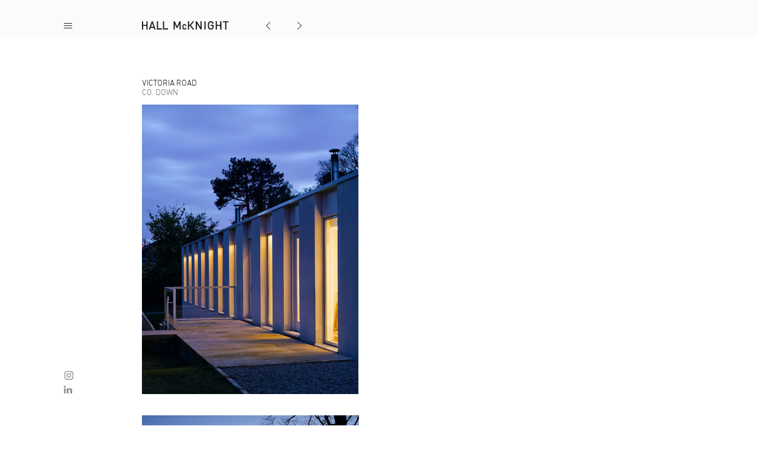

--- FILE ---
content_type: text/html; charset=UTF-8
request_url: https://www.hallmcknight.com/projects/20/victoria-road
body_size: 2284
content:
<!DOCTYPE html>
<html>
<head>
	<!-- seo -->
	<title>Victoria Road - Hall McKnight</title>
	<meta name="description" content="This house occupies a low&ndash;lying site bisected by a deeply cut stream. The house was conceived as a single&ndash;storey form that would &lsquo;bridge&rsquo; this stream &ndash; its height judged such that the form of the house is barely perceived from the public road. Within this sequestered setting the house takes on a distinct character &ndash; affected more by its surrounding landscape than the nearby villas in their mature gardens (this site having been the rear garden of one of these villas). ">
	
	<!-- base settings -->
	<meta charset="utf-8" />
	<!--[if lt IE 9]><script src="//html5shim.googlecode.com/svn/trunk/html5.js"></script><![endif]-->
	<meta name="viewport" content="width=device-width,initial-scale=1.0" id="viewport-tag" />	
	<base href="https://www.hallmcknight.com" />
	
	<!-- css -->
	<link rel="stylesheet" type="text/css" href="assets/min/93d3a2f2b8cd82519f75d5110ec1a0d4.css?1681910979" media="screen" />
	<link rel="stylesheet" type="text/css" href="assets/min/08efde44bf85708d7fcd484494f0359c.css?1551804071" media="screen and (min-width: 768px)" />
	<link rel="stylesheet" type="text/css" href="assets/min/94d2825b9ab2b1f5e01a0b057927f7f4.css?1681910316" media="screen and (min-width: 1200px)" />
				
	<!-- fonts -->
	<link href="assets/fonts/demo-async.css" rel="stylesheet" type="text/css" />
	
	<!-- scripts -->
	<script type="text/javascript" src="//ajax.googleapis.com/ajax/libs/mootools/1.5.1/mootools-yui-compressed.js"></script>
	<script type="text/javascript" src="assets/min/a6069271918d390e8538a8ecaa422f2b.js?1519292417"></script>

	
	
	
	
	
	
</head>

<body>
	
	<script>
	  (function(i,s,o,g,r,a,m){i['GoogleAnalyticsObject']=r;i[r]=i[r]||function(){
	  (i[r].q=i[r].q||[]).push(arguments)},i[r].l=1*new Date();a=s.createElement(o),
	  m=s.getElementsByTagName(o)[0];a.async=1;a.src=g;m.parentNode.insertBefore(a,m)
	  })(window,document,'script','//www.google-analytics.com/analytics.js','ga');
	
	  ga('create', 'UA-7980531-2', 'auto');
	  ga('require', 'displayfeatures');
	  ga('require', 'linkid', 'linkid.js');
	  ga('send', 'pageview');
	
	</script>
	
	<header class="main-head">
	
		<h1 class="logo"><a href="/">Hall McKnight</a></h1>
		
		<button type="button" class="menu-toggle"> 
			<span> </span>
			<span> </span>
			<span> </span>
		</button>
		
		<nav class="main-nav">
		
			
		
			<a href="projects">Projects</a>
			
			
		
			<a href="journal">Journal</a>
			
			
		
			<a href="profile">Profile</a>
			
			
		
			<a href="employment">Recruitment</a>
			
			
					
		</nav>

		
		
		<nav class="arrow-nav">
		
			<a href="projects/2/dowling-house" class="prev"> </a>
			<a href="projects/9/royal-society-of-ulster-architects" class="next"> </a>
		
		</nav>
		
		
		
		<div class="social">
			
			<a href="https://www.instagram.com/hall.mcknight/" target="_blank"><img src="assets/images/instagram.svg" /></a>
			<a href="https://www.linkedin.com/company/hall-mcknight" target="_blank"><img src="assets/images/linkedin.svg" /></a>
		</div>
	
	</header>


	<section class="item-list">
	
		<article class="project-item">
		
			<header>
			
				<h1>Victoria Road</h1>
				<h2>Co. Down</h2>
			
			</header>
			
			
			
			<figure><img src="assets/generated/projects/mobile/cdfac15eedb1f3ce35a2b82e828892b2.jpg" alt="Victoria Road" /></figure>
			
			
			
			<figure><img src="assets/generated/projects/mobile/7f11a98f07f7d9dda9f859b554fff6cf.jpg" alt="Victoria Road" /></figure>
			
			
			
			<figure><img src="assets/generated/projects/mobile/955b1fe011bdbd4c1822cea30df19f3d.jpg" alt="Victoria Road" /></figure>
			
			
			
			<figure><img src="assets/generated/projects/mobile/64431ded70548870b2cc44662eb0dbf3.jpg" alt="Victoria Road" /></figure>
			
			
			
			<figure><img src="assets/generated/projects/mobile/dcf042731173dc702521ffc11a47e3ea.jpg" alt="Victoria Road" /></figure>
			
			
			
			<figure><img src="assets/generated/projects/mobile/e92a95ff1c56794a0f5216fba9e536cd.jpg" alt="Victoria Road" /></figure>
			
			
						
			<div class="content">
				
				<p>&nbsp;</p>
				
				<p>This house occupies a low&ndash;lying site bisected by a deeply cut stream. The house was conceived as a single&ndash;storey form that would &lsquo;bridge&rsquo; this stream &ndash; its height judged such that the form of the house is barely perceived from the public road. Within this sequestered setting the house takes on a distinct character &ndash; affected more by its surrounding landscape than the nearby villas in their mature gardens (this site having been the rear garden of one of these villas).</p>
<p>To the south&ndash;west, the house presents itself to an intimate wooded garden setting as a glazed colonnade or series of vertically proportioned windows. To the north&ndash;east, a series of fewer openings allow for more private relationships to the closer neighbouring boundaries, and protects the privacy of the dwelling from those approaching along the entrance bridge.</p>
<p>The house bridges the river parallel to an existing foot&ndash;bridge &ndash; this existing feature is re&ndash;clad in timber.</p>
<p><em>Photography: Ros Kavanagh</em></p>
			
			</div>
			
		</article>
	
	</section>

		
	<footer class="main-foot">
	
		<a href="/">Home</a>
		
		<a href="projects">Projects</a>
		
		<a href="journal">Journal</a>
		
		<a href="profile">Profile</a>
		
		<a href="employment">Recruitment</a>
		
		
		<span> </span>
		
		<p><a href="mail:info@hallmcknight.com">info@hallmcknight.com</a></p>
	
	</footer>
	
	
	<script type="text/javascript">
	var MTIProjectId='fb09937e-b9ce-4760-8e3d-a1db1c53bbae';
	 (function() {
	        var mtiTracking = document.createElement('script');
	        mtiTracking.type='text/javascript';
	        mtiTracking.async='true';
	        mtiTracking.src=('https:'==document.location.protocol?'https:':'http:')+'//fast.fonts.net/t/trackingCode.js';
	        (document.getElementsByTagName('head')[0]||document.getElementsByTagName('body')[0]).appendChild( mtiTracking );
	   })();
	</script>

</body>
</html>

--- FILE ---
content_type: text/css
request_url: https://www.hallmcknight.com/assets/min/93d3a2f2b8cd82519f75d5110ec1a0d4.css?1681910979
body_size: 2738
content:
html,body,div,span,object,iframe,h1,h2,h3,h4,h5,h6,p,blockquote,pre,abbr,address,cite,code,del,dfn,em,img,ins,kbd,q,samp,small,strong,sub,sup,var,b,i,dl,dt,dd,ol,ul,li,fieldset,form,label,legend,table,caption,tbody,tfoot,thead,tr,th,td,article,aside,dialog,figure,footer,header,hgroup,menu,nav,section,time,mark,audio,video{margin:0;padding:0;border:0;outline:0;font-size:100%;vertical-align:baseline;background:transparent}body{line-height:1}*:focus{outline:none}h1,h2,h3,h4,h5,h6,p,a{margin:0;padding:0}article,aside,dialog,figure,footer,header,hgroup,nav,section{display:block}button{display:block;border:0;margin:0;padding:0;background:none;font-size:inherit;font-weight:normal;font-style:inherit}nav ul{list-style:none}blockquote,q{quotes:none}blockquote:before,blockquote:after,q:before,q:after{content:'';content:none}a{margin:0;padding:0;border:0;font-size:100%;vertical-align:baseline;background:transparent;outline:none;color:inherit;color:expression(this.parentNode.currentStyle ? this.parentNode.currentStyle.color : "black")}ins{background-color:#ff9;color:#000;text-decoration:none}mark{background-color:#ff9;color:#000;font-style:italic;font-weight:bold}del{text-decoration:line-through}abbr[title],dfn[title]{border-bottom:1px dotted #000;cursor:help}table{border-collapse:collapse;border-spacing:0}hr{display:block;height:1px;border:0;border-top:1px solid #cccccc;margin:1em 0;padding:0}input,select{vertical-align:middle}.main-head .main-nav a,.page .wrap .contact-details h2,.page .wrap .contact-details h4,.page .wrap .contact-details p,.page .wrap .contact-details a,.page .wrap .contact-details h3,.page .content section header h2,.page .content section p,.item-list .project-item header h1,.item-list .project-item header h2,.item-list .journal-item header h1,.item-list .journal-item header h2,.item-list .project-item .content h1,.item-list .project-item .content h2,.item-list .journal-item .content h1,.item-list .journal-item .content h2,.item-list .project-item .content p,.item-list .journal-item .content p,.item-list .journal-item p,.home-page .item h2,.home-page .item p,.main-foot a,.main-foot p{font-family:'DIN Next W01 Light'}.sprite,.main-head .logo a,.main-head .arrow-nav a{background-image:url("../sprites/sprite.svg");background-size:500px 500px;font-size:20px;background-repeat:no-repeat}body{padding:48px 0 0 52px;font-size:16px;-webkit-font-smoothing:antialiased}h1,h2,h3,h4,h5,h6{font-weight:normal}.loading{display:block;position:fixed;top:0;left:0;width:100%;height:100%;background-color:#c8c8c8;z-index:10000000000}.menu-open .main-head .menu-toggle{overflow:visible}.menu-open .main-head .menu-toggle span{-webkit-transform-origin:center;-ms-transform-origin:center;transform-origin:center;width:15px}.menu-open .main-head .menu-toggle span:nth-child(1){-webkit-transform:rotate(45deg);-ms-transform:rotate(45deg);transform:rotate(45deg);top:4px}.menu-open .main-head .menu-toggle span:nth-child(2){opacity:0}.menu-open .main-head .menu-toggle span:nth-child(3){-webkit-transform:rotate(-45deg);-ms-transform:rotate(-45deg);transform:rotate(-45deg);top:4px}.menu-open .main-head .main-nav{pointer-events:all;opacity:1;-webkit-transform:translateY(0px);-ms-transform:translateY(0px);transform:translateY(0px)}.menu-open .main-head .main-nav a{-webkit-transform:translateY(0px);-ms-transform:translateY(0px);transform:translateY(0px)}.menu-open .main-head{background-color:transparent}.main-head{padding:12px 0 0 52px;margin:0 0 20px 0;font-size:0;position:fixed;top:0;left:0;width:100%;height:30px;z-index:100000000;background-color:rgba(251, 251, 251, 0.9);-webkit-transition:background 300ms;transition:background 300ms}.main-head .logo{width:163px;height:16px;position:relative;z-index:10000}.main-head .logo:before{content:'';display:block;width:171px;height:23px;top:-3px;left:-4px;z-index:999;position:absolute}.main-head .logo a{display:block;width:163px;height:16px;background-position:-1em -1em;text-indent:-999px;position:relative;z-index:10000;margin-top:2px;-webkit-transform:scale(0.9);-webkit-transform-origin:0;-ms-transform:scale(0.9);-ms-transform-origin:0;-moz-transform:scale(0.9);-moz-transform-origin:0;transform:scale(0.9);transform-origin:0}.main-head .menu-toggle{width:36px;height:29px;border:10px solid transparent;position:absolute;top:8px;left:8px;cursor:pointer;z-index:10000;-webkit-transition:transform 300ms;transition:transform 300ms}.main-head .menu-toggle span{display:block;width:14px;height:1px;background-color:#231f20;position:absolute;pointer-events:none;-webkit-transition:all 300ms;transition:all 300ms}.main-head .menu-toggle span:nth-child(1){top:0;left:0}.main-head .menu-toggle span:nth-child(2){top:4px;left:0}.main-head .menu-toggle span:nth-child(3){top:8px;left:0}.main-head .arrow-nav{width:60px;height:13px;position:absolute;top:14px;left:250px}.main-head .arrow-nav a{display:block;text-decoration:none;width:7px;height:13px;background-position:-1em -2em;position:absolute;top:0;left:0}.main-head .arrow-nav a.next{background-position:-2em -2em;left:auto;right:0}.main-head .main-nav{position:fixed;top:0;left:0;width:100%;overflow:hidden;opacity:0;pointer-events:none;padding:66px 0 10px 52px;background-color:rgba(251, 251, 251, 0.9);-webkit-transition:all 600ms;transition:all 600ms;-webkit-transform:translateY(-40px);-ms-transform:translateY(-40px);transform:translateY(-40px)}.main-head .main-nav a{display:block;font-size:0.875rem;height:30px;box-sizing:border-box;-moz-box-sizing:border-box;text-transform:uppercase;text-decoration:none;padding-top:18px;-webkit-transition:1500ms;transition:1500ms;-webkit-transform:translateY(-20px);-ms-transform:translateY(-20px)}.main-head .main-nav a:last-child{-webkit-transition:900ms;transition:900ms;height:38px}.main-head .social{position:fixed;bottom:20px;left:18px}.main-head .social a{display:block;width:15px;margin-left:1px}.main-head .social a + a{margin-top:8px;width:14px;margin-left:0}.page .wrap .contact-details{margin:0 50px 39px 0;max-width:197px;padding:20px 0 0 0;float:left}.page .wrap .contact-details + .contact-details{margin:0 50px 54px 0}.page .wrap .contact-details h2{font-size:0.875rem;line-height:1.14;font-weight:300;text-transform:uppercase}.page .wrap .contact-details h2 em{font-style:normal;text-transform:uppercase}.page .wrap .contact-details h4,.page .wrap .contact-details p{font-size:0.875rem;line-height:1.2;font-weight:300}.page .wrap .contact-details a{font-size:0.875rem;line-height:1.2;font-weight:300;display:block;margin:16px 0 0 0}.page .wrap .contact-details a.map:after{content:'';display:block;height:2px;margin:-4px 0 0 1px;width:28px;opacity:0.5;background-color:#787878}.page .wrap .contact-details h3{font-size:1rem;letter-spacing:0;font-weight:300;margin:2px 0 17px 0;color:#787878}.page .wrap .contact-details h3 em{font-style:normal;text-transform:uppercase}.page .wrap .contact-details a{display:block;text-decoration:none}.page .wrap .contact-details a.map{color:#787878;text-transform:uppercase;text-decoration:none}.page .wrap:after{content:'';display:block;clear:both}.page .content{max-width:750px}.page .content section header{margin:0 0 28px 0}.page .content section header:before{content:'';display:block;width:14px;height:1px;background-color:#1d1d1b;margin:0 0 20px 0}.page .content section header h2{font-size:0.875rem;text-transform:uppercase}.page .content section header.page{padding:24px 0 0 0}.page .content section header.page:before{display:none}.page .content section header.page h2 + h2{color:#787878;line-height:1.14;padding-top:1px}.page .content section p{font-size:0.9rem;line-height:1.44;margin-bottom:1.5em}.page .content section p em{font-style:normal}.item-list.home-list{margin-top:40vh}.item-list.home-list .project-item figure,.item-list.home-list .project-item figure img{max-height:25%;max-height:25vh}.item-list.home-list .project-item a{position:relative}.item-list.home-list .project-item header{width:40%;width:40vh;-webkit-transform:none;-ms-transform:none;transform:none}.item-list.home-list .project-item header h1{text-transform:none}.item-list .project-item,.item-list .journal-item{margin:0 0 44px 0;overflow:hidden}.item-list .project-item > a,.item-list .journal-item > a{text-decoration:none;color:inherit;display:block}.item-list .project-item header,.item-list .journal-item header{vertical-align:bottom}.item-list .project-item header span,.item-list .journal-item header span{display:block;width:9px;height:1px;background-color:#1d1d1b;margin-bottom:19px;position:relative}.item-list .project-item header span:before,.item-list .project-item header span:after,.item-list .journal-item header span:before,.item-list .journal-item header span:after{content:'';display:block;width:1px;height:1px;background-color:#e1e1ff}.item-list .project-item header span:after,.item-list .journal-item header span:after{position:absolute;top:0;right:0;background-color:#a5a5a4}.item-list .project-item header h1,.item-list .project-item header h2,.item-list .journal-item header h1,.item-list .journal-item header h2{font-size:0.875rem;text-transform:uppercase;color:#1d1d1b;line-height:1.142}.item-list .project-item header h2,.item-list .journal-item header h2{margin-top:1px;color:#797979}.item-list .project-item header:first-child,.item-list .journal-item header:first-child{padding-top:21px;margin-bottom:16px}.item-list .project-item figure,.item-list .journal-item figure{font-size:0;position:relative}.item-list .project-item figure:first-of-type,.item-list .journal-item figure:first-of-type{margin:0 0 10px 0}.item-list .project-item figure img,.item-list .journal-item figure img{max-width:100%;max-height:100%}.item-list .project-item figure span,.item-list .journal-item figure span{position:absolute;top:0;left:0;height:100%;background-color:#e1e1e1;-webkit-transition:all 1000ms;transition:all 1000ms}.item-list .project-item figure.restrict,.item-list .journal-item figure.restrict{width:-webkit-calc(97% - 52px);width:-webkit-calc(97vw - 52px);width:calc(97% - 52px);width:calc(97vw - 52px);height:20%;overflow:hidden}.item-list .project-item figure.restrict img,.item-list .journal-item figure.restrict img{opacity:0}.item-list .project-item figure + header,.item-list .journal-item figure + header{margin:10px 0 0 0}.item-list .project-item figure ~ figure,.item-list .journal-item figure ~ figure{margin-top:36px}.item-list .project-item .content > span,.item-list .journal-item .content > span{display:block;width:9px;height:1px;background-color:#1d1d1b;margin:46px 0 19px 0;position:relative}.item-list .project-item .content > span:before,.item-list .project-item .content > span:after,.item-list .journal-item .content > span:before,.item-list .journal-item .content > span:after{content:'';display:block;width:1px;height:1px;background-color:#e1e1ff}.item-list .project-item .content > span:after,.item-list .journal-item .content > span:after{position:absolute;top:0;right:0;background-color:#a5a5a4}.item-list .project-item .content h1,.item-list .project-item .content h2,.item-list .journal-item .content h1,.item-list .journal-item .content h2{font-size:0.875rem;text-transform:uppercase;color:#1d1d1b;line-height:1.142}.item-list .project-item .content h2,.item-list .journal-item .content h2{color:#797979;margin-bottom:27px}.item-list .project-item .content p,.item-list .journal-item .content p{font-size:0.9rem;line-height:1.3333;max-width:97%;color:#787878}.item-list .project-item .content p em,.item-list .journal-item .content p em{font-style:normal}.item-list .project-item .content p + p,.item-list .journal-item .content p + p{margin-top:1.5em}.item-list .project-item.small,.item-list .journal-item.small{margin:0 0 36px 0}.item-list .project-item.small figure,.item-list .journal-item.small figure{margin:0 0 4px 0;max-height:110px}.item-list .project-item.small figure img,.item-list .journal-item.small figure img{max-height:110px}.item-list .journal-item{padding:40px 0;margin:0;-webkit-transition:all 500ms;transition:all 500ms;position:relative}.item-list .journal-item header{margin-bottom:42px}.item-list .journal-item figure{margin:0 0 4px 0;max-height:20%}.item-list .journal-item figure img{max-height:25vh}.item-list .journal-item p{max-width:97%;font-size:1.125rem;line-height:1.44;color:#787878}.item-list .journal-item p + p{margin:1.5em 0 0 0}.home-page{padding-top:20vh}.home-page .item{padding-right:52px;position:absolute}.home-page .item a{text-decoration:none}.home-page .item span{display:block;width:9px;height:1px;background-color:#1d1d1b;margin-bottom:19px;position:relative}.home-page .item figure{margin-bottom:20px;width:-webkit-calc(100vw - 100px);width:calc(100vw - 100px);display:block}.home-page .item figure img{max-width:100%;height:auto;max-height:100px;max-height:-webkit-calc(100vh - 140px);max-height:calc(100vh - 140px)}.home-page .item h2{font-size:0.875rem;text-transform:uppercase;color:#1d1d1b;line-height:1.142;margin-bottom:1em}.home-page .item p{font-size:0.9rem;line-height:1.3333;margin-bottom:1em;max-width:97%;color:#787878}.main-foot{margin-bottom:48px;padding-top:19px}.main-foot a{display:inline-block;color:#797979;text-decoration:none;margin:0 18px 15px 0;font-size:0.875rem;line-height:1}.main-foot > span{display:block;height:1px;width:-webkit-calc(97% + 5px);width:calc(97% + 5px);max-width:1156px;background-color:rgba(121, 121, 121, 0.25);margin:0 0 8px -5px}.main-foot p{display:block;color:#797979;font-size:0.875rem}

--- FILE ---
content_type: text/css
request_url: https://www.hallmcknight.com/assets/min/08efde44bf85708d7fcd484494f0359c.css?1551804071
body_size: 615
content:
.sprite{background-image:url("../sprites/sprite.svg");background-size:500px 500px;font-size:20px;background-repeat:no-repeat}.item-list .project-item:after,.item-list:after,.home-page .item:after{content:'';display:block;clear:both}body{padding:69px 0 0 60px}.main-head{padding:33px 0 0 60px}.main-head .menu-toggle{top:29px}.main-head .arrow-nav{top:37px}.main-head .main-nav{padding:66px 0 10px 60px}.item-list{padding-top:40px}.item-list .project-item{float:left;margin:0 0 82px 0}.item-list .project-item figure{max-height:68vh;font-size:0;margin-bottom:0;float:left}.item-list .project-item figure:first-of-type{margin-bottom:0}.item-list .project-item figure + figure{display:block}.item-list .project-item figure img{max-height:68vh}.item-list .project-item figure + header{margin:0}.item-list .project-item header{display:block;float:left;padding:0 25px 0 15px;-webkit-transform:translateY(2px);-ms-transform:translateY(2px);transform:translateY(2px)}.item-list .project-item header:first-child{display:block;padding-left:0;float:none}.item-list .project-item header ~ figure{float:none}.item-list .project-item .content p{max-width:755px}.item-list .project-item.small{margin:0 0 50px 0;height:200px}.item-list .project-item.small figure{max-height:200px}.item-list .project-item.small figure img{max-height:200px}.item-list .project-item.small header{padding:0 70px 0 10px}.item-list .journal-item{overflow:visible}.item-list .journal-item:before{content:'';-webkit-transition:all 500ms;transition:all 500ms;left:-1000px;width:1000px;height:100%;position:absolute;top:0}.item-list .journal-item figure{display:inline-block;vertical-align:top;margin-right:31px}.item-list .journal-item .content{display:block}.item-list .journal-item .content p{max-width:625px}.item-list .journal-item:hover{background-color:rgba(121, 121, 121, 0.02)}.item-list .journal-item:hover:before{display:block;background-color:rgba(121, 121, 121, 0.02)}.page .wrap .contact-details + .contact-details{margin:0 50px 79px 0}.home-page .item{bottom:30px}.home-page .item figure{float:left;margin-right:20px;width:-webkit-calc(100% - 350px);width:calc(100% - 350px)}.home-page .item .text{width:315px;float:left}.main-foot > span{width:-webkit-calc(100% - 11px);width:calc(100% - 11px)}

--- FILE ---
content_type: text/css
request_url: https://www.hallmcknight.com/assets/min/94d2825b9ab2b1f5e01a0b057927f7f4.css?1681910316
body_size: 219
content:
.sprite{background-image:url("../sprites/sprite.svg");background-size:500px 500px;font-size:20px;background-repeat:no-repeat}body{padding-left:240px}.main-head{padding-left:240px}.main-head .arrow-nav{left:450px}.main-head .menu-toggle{left:98px}.main-head .main-nav{padding-left:108px}.main-head .social{bottom:54px;left:108px}.main-head .social a + a{margin-top:10px}.item-list .project-item figure{max-height:80vh}.item-list .project-item figure.restrict{height:80%}.item-list .project-item.small{height:250px}.item-list .project-item.small figure{max-height:250px}.item-list .project-item.small figure img{max-height:250px}.item-list .journal-item figure{max-height:350px;margin:0 15px 0 0}.item-list .journal-item figure:first-of-type{margin:0 15px 0 0}.item-list .journal-item .content{display:inline-block}.item-list .journal-item .content header{padding:0}

--- FILE ---
content_type: text/css
request_url: https://www.hallmcknight.com/assets/fonts/demo-async.css
body_size: 380
content:
@font-face{
font-family:"DIN Next W01 Light";
src:url("Fonts/3e0b2cd7-9657-438b-b4af-e04122e8f1f7.eot?#iefix");
src:url("Fonts/3e0b2cd7-9657-438b-b4af-e04122e8f1f7.eot?#iefix") format("eot"),url("Fonts/bc176270-17fa-4c78-a343-9fe52824e501.woff") format("woff"),url("Fonts/3516f91d-ac48-42cd-acfe-1be691152cc4.ttf") format("truetype"),url("Fonts/d1b1e866-a411-42ba-8f75-72bf28e23694.svg#d1b1e866-a411-42ba-8f75-72bf28e23694") format("svg");
}
@font-face{
font-family:"DIN Next W01 Regular";
src:url("Fonts/da088ecc-a53c-4831-a95b-6fd81b5b338a.eot?#iefix");
src:url("Fonts/da088ecc-a53c-4831-a95b-6fd81b5b338a.eot?#iefix") format("eot"),url("Fonts/c5a7f89e-15b6-49a9-8259-5ea665e72191.woff") format("woff"),url("Fonts/868c94b5-ca49-46b7-b62b-297f8d861125.ttf") format("truetype"),url("Fonts/e3145f65-29b5-4f7f-8c6e-2dc135021b6a.svg#e3145f65-29b5-4f7f-8c6e-2dc135021b6a") format("svg");
}
@font-face{
font-family:"DIN Next W01 Italic";
src:url("Fonts/4393bcd9-65c9-4c71-b688-9a0c17e40ebf.eot?#iefix");
src:url("Fonts/4393bcd9-65c9-4c71-b688-9a0c17e40ebf.eot?#iefix") format("eot"),url("Fonts/c5635d60-91fa-4e4b-8a51-41c97fc744c3.woff") format("woff"),url("Fonts/de34232f-b870-49c0-a6c0-24c25db73bc2.ttf") format("truetype"),url("Fonts/35916fb2-3ed3-4d39-bec8-74155a53b1f0.svg#35916fb2-3ed3-4d39-bec8-74155a53b1f0") format("svg");
}


--- FILE ---
content_type: image/svg+xml
request_url: https://www.hallmcknight.com/assets/sprites/sprite.svg
body_size: 1531
content:
<?xml version="1.0" encoding="utf-8"?>
<!-- Generator: Adobe Illustrator 15.0.0, SVG Export Plug-In . SVG Version: 6.00 Build 0)  -->
<!DOCTYPE svg PUBLIC "-//W3C//DTD SVG 1.1//EN" "http://www.w3.org/Graphics/SVG/1.1/DTD/svg11.dtd">
<svg version="1.1" id="Layer_1" xmlns="http://www.w3.org/2000/svg" xmlns:xlink="http://www.w3.org/1999/xlink" x="0px" y="0px"
	 width="500px" height="500px" viewBox="0 0 500 500" enable-background="new 0 0 500 500" xml:space="preserve">
<g>
	<path fill-rule="evenodd" clip-rule="evenodd" fill="#231F20" d="M45.763,35.8l-5.516-15.667h-1.836L32.896,35.8h2.429l1.036-3.146
		h5.937l1.036,3.146H45.763z M41.662,30.629h-4.624l2.344-6.954L41.662,30.629z"/>
	<polygon fill-rule="evenodd" clip-rule="evenodd" fill="#231F20" points="118.177,35.8 112.125,27.841 118.177,20.13 
		115.534,20.133 110.275,26.819 108.735,26.819 108.735,20.133 106.454,20.133 106.454,35.8 108.735,35.8 108.735,28.958 
		110.258,28.958 115.496,35.8 	"/>
	<polygon fill-rule="evenodd" clip-rule="evenodd" fill="#231F20" points="68.854,35.8 68.854,33.666 61.609,33.666 61.609,20.133 
		59.328,20.133 59.328,35.8 	"/>
	<polygon fill-rule="evenodd" clip-rule="evenodd" fill="#231F20" points="57.524,35.8 57.524,33.666 50.278,33.666 50.278,20.133 
		47.996,20.133 47.996,35.8 	"/>
	<polygon fill-rule="evenodd" clip-rule="evenodd" fill="#231F20" points="30.667,35.8 30.667,20.133 28.385,20.133 28.385,26.821 
		22.281,26.821 22.281,20.133 20,20.133 20,35.8 22.281,35.8 22.281,28.958 28.385,28.958 28.385,35.8 	"/>
	<path fill-rule="evenodd" clip-rule="evenodd" fill="#231F20" d="M154.752,29.938v-3.117h-5.731v2.137h3.447v1.368
		c0,2.375-1.167,3.473-3.2,3.473c-0.885,0-1.691-0.352-2.22-0.946c-0.736-0.837-0.906-1.739-0.906-4.885
		c0-3.147,0.169-4.05,0.906-4.885c0.529-0.595,1.335-0.947,2.22-0.947c1.669,0,2.683,1.1,3.041,2.685h2.324
		c-0.525-3.126-2.598-4.819-5.365-4.819c-1.561,0-2.914,0.593-3.95,1.672c-1.481,1.542-1.459,3.279-1.459,6.294
		c0,3.015-0.022,4.754,1.459,6.294c1.036,1.08,2.484,1.672,4.044,1.672C152.217,35.933,154.752,34.253,154.752,29.938z"/>
	<polygon fill-rule="evenodd" clip-rule="evenodd" fill="#231F20" points="169.345,35.8 169.345,20.133 167.064,20.133 
		167.064,26.821 160.958,26.821 160.958,20.133 158.678,20.133 158.678,35.8 160.958,35.8 160.958,28.958 167.064,28.958 
		167.064,35.8 	"/>
	<rect x="137.357" y="20.139" fill-rule="evenodd" clip-rule="evenodd" fill="#231F20" width="2.285" height="15.678"/>
	<polygon fill-rule="evenodd" clip-rule="evenodd" fill="#231F20" points="132.298,35.817 132.298,20.139 130.019,20.139 
		130.019,31.238 123,20.139 120.973,20.139 120.973,35.817 123.261,35.817 123.261,24.708 130.253,35.817 	"/>
	<polygon fill-rule="evenodd" clip-rule="evenodd" fill="#231F20" points="182.78,22.266 182.78,20.133 172.216,20.133 
		172.216,22.266 176.357,22.266 176.357,35.8 178.638,35.8 178.638,22.266 	"/>
	<polygon fill-rule="evenodd" clip-rule="evenodd" fill="#231F20" points="92.733,35.817 92.733,20.139 90.458,20.139 
		86.076,29.894 81.644,20.139 79.363,20.139 79.363,35.817 81.644,35.817 81.644,25.075 85.152,32.716 86.906,32.716 90.458,25.075 
		90.458,35.817 	"/>
	<path fill-rule="evenodd" clip-rule="evenodd" fill="#231F20" d="M96.108,28.338c-0.059,0.325-0.088,0.68-0.102,1.075l-0.011,1.277
		l0.011,1.277c0.014,0.396,0.043,0.749,0.102,1.075c0.119,0.666,0.427,1.232,0.936,1.761c0.697,0.726,1.69,1.128,2.786,1.13
		c1.91,0,3.521-1.318,3.633-3.57l0.016-0.308h-1.96l-0.027,0.262c-0.118,1.079-0.647,1.679-1.577,1.708
		c-0.598,0.002-1.096-0.184-1.367-0.489c-0.375-0.423-0.554-0.86-0.554-2.845c0-1.982,0.179-2.416,0.554-2.84
		c0.271-0.306,0.77-0.491,1.24-0.491c1.057,0.032,1.586,0.632,1.704,1.708l0.027,0.264l1.96-0.002l-0.016-0.308
		c-0.112-2.251-1.723-3.568-3.633-3.568c-1.095,0.001-2.088,0.403-2.786,1.128C96.544,27.104,96.239,27.66,96.108,28.338z"/>
</g>
<g>
	<g>
		<path fill="#231F20" d="M20.5,47c-0.128,0-0.256-0.049-0.354-0.146c-0.195-0.195-0.195-0.512,0-0.707l6-6
			c0.195-0.195,0.512-0.195,0.707,0s0.195,0.512,0,0.707l-6,6C20.756,46.951,20.628,47,20.5,47z"/>
	</g>
	<g>
		<path fill="#231F20" d="M26.5,53c-0.128,0-0.256-0.049-0.354-0.146l-6-6c-0.195-0.195-0.195-0.512,0-0.707s0.512-0.195,0.707,0
			l6,6c0.195,0.195,0.195,0.512,0,0.707C26.756,52.951,26.628,53,26.5,53z"/>
	</g>
</g>
<g>
	<g>
		<path fill="#231F20" d="M40.5,53c-0.128,0-0.256-0.049-0.354-0.146c-0.195-0.195-0.195-0.512,0-0.707l6-6
			c0.195-0.195,0.512-0.195,0.707,0s0.195,0.512,0,0.707l-6,6C40.756,52.951,40.628,53,40.5,53z"/>
	</g>
	<g>
		<path fill="#231F20" d="M46.5,47c-0.128,0-0.256-0.049-0.354-0.146l-6-6c-0.195-0.195-0.195-0.512,0-0.707s0.512-0.195,0.707,0
			l6,6c0.195,0.195,0.195,0.512,0,0.707C46.756,46.951,46.628,47,46.5,47z"/>
	</g>
</g>
</svg>


--- FILE ---
content_type: image/svg+xml
request_url: https://www.hallmcknight.com/assets/images/instagram.svg
body_size: 604
content:
<?xml version="1.0" encoding="UTF-8"?>
<svg id="Layer_1" data-name="Layer 1" xmlns="http://www.w3.org/2000/svg" viewBox="0 0 15 15">
  <defs>
    <style>
      .cls-1 {
        fill: #8e8e8d;
      }
    </style>
  </defs>
  <path class="cls-1" d="m7.5,1.35c2,0,2.24,0,3.03.04.73.03,1.13.16,1.39.26.35.14.6.3.86.56.26.26.42.51.56.86.1.26.22.66.26,1.39.04.79.04,1.03.04,3.03s0,2.24-.04,3.03c-.03.73-.16,1.13-.26,1.39-.14.35-.3.6-.56.86s-.51.42-.86.56c-.26.1-.66.22-1.39.26-.79.04-1.03.04-3.03.04s-2.24,0-3.03-.04c-.73-.03-1.13-.16-1.39-.26-.35-.14-.6-.3-.86-.56-.26-.26-.42-.51-.56-.86-.1-.26-.22-.66-.26-1.39-.04-.79-.04-1.03-.04-3.03s0-2.24.04-3.03c.03-.73.16-1.13.26-1.39.14-.35.3-.6.56-.86s.51-.42.86-.56c.26-.1.66-.22,1.39-.26.79-.04,1.03-.04,3.03-.04m0-1.35c-2.04,0-2.29,0-3.09.05-.8.04-1.34.16-1.82.35-.49.19-.91.45-1.33.87-.42.42-.67.84-.87,1.33-.19.48-.31,1.02-.35,1.82-.04.8-.05,1.06-.05,3.09s0,2.29.05,3.09c.04.8.16,1.34.35,1.82.19.49.45.91.87,1.33.42.42.84.67,1.33.87.48.19,1.02.31,1.82.35.8.04,1.06.05,3.09.05s2.29,0,3.09-.05c.8-.04,1.34-.16,1.82-.35.49-.19.91-.45,1.33-.87.42-.42.67-.84.87-1.33.19-.48.31-1.02.35-1.82.04-.8.05-1.06.05-3.09s0-2.29-.05-3.09c-.04-.8-.16-1.34-.35-1.82-.19-.49-.45-.91-.87-1.33-.42-.42-.84-.67-1.33-.87-.48-.19-1.02-.31-1.82-.35-.8-.04-1.06-.05-3.09-.05h0Z"/>
  <path class="cls-1" d="m7.5,3.65c-2.13,0-3.85,1.72-3.85,3.85s1.72,3.85,3.85,3.85,3.85-1.72,3.85-3.85-1.72-3.85-3.85-3.85Zm0,6.35c-1.38,0-2.5-1.12-2.5-2.5s1.12-2.5,2.5-2.5,2.5,1.12,2.5,2.5-1.12,2.5-2.5,2.5Z"/>
  <circle class="cls-1" cx="11.5" cy="3.5" r=".9"/>
</svg>

--- FILE ---
content_type: application/javascript; charset=utf-8
request_url: https://www.hallmcknight.com/assets/min/a6069271918d390e8538a8ecaa422f2b.js?1519292417
body_size: 56
content:
window.addEvent('domready',function(){$(document.body).addEvent('click:relay(.menu-toggle)',function(event,target){if(event)event.stop();$(document.body).toggleClass('menu-open');});});

--- FILE ---
content_type: image/svg+xml
request_url: https://www.hallmcknight.com/assets/images/linkedin.svg
body_size: 289
content:
<?xml version="1.0" encoding="UTF-8"?>
<svg id="Layer_1" data-name="Layer 1" xmlns="http://www.w3.org/2000/svg" viewBox="0 0 12.88 11.83">
  <defs>
    <style>
      .cls-1 {
        fill: #8e8e8d;
      }
    </style>
  </defs>
  <path id="linkedin" class="cls-1" d="m2.84,11.83H.32V3.79h2.51v8.04ZM1.52,2.79h-.02c-.91,0-1.5-.61-1.5-1.39S.61,0,1.53,0s1.5.6,1.51,1.39c0,.78-.59,1.39-1.53,1.39Zm11.37,9.04h-2.85v-4.16c0-1.09-.44-1.83-1.42-1.83-.75,0-1.17.5-1.36.99-.07.17-.06.41-.06.66v4.35h-2.82s.04-7.37,0-8.04h2.82v1.26c.17-.55,1.07-1.34,2.51-1.34,1.78,0,3.19,1.16,3.19,3.65v4.47Z"/>
</svg>

--- FILE ---
content_type: text/plain
request_url: https://www.google-analytics.com/j/collect?v=1&_v=j102&a=868548048&t=pageview&_s=1&dl=https%3A%2F%2Fwww.hallmcknight.com%2Fprojects%2F20%2Fvictoria-road&ul=en-us%40posix&dt=Victoria%20Road%20-%20Hall%20McKnight&sr=1280x720&vp=1280x720&_u=KGBAgEAjAAAAACAAI~&jid=221471064&gjid=269158437&cid=382522972.1768752638&tid=UA-7980531-2&_gid=1296651391.1768752638&_slc=1&z=740803061
body_size: -451
content:
2,cG-JMQY9MJNSX